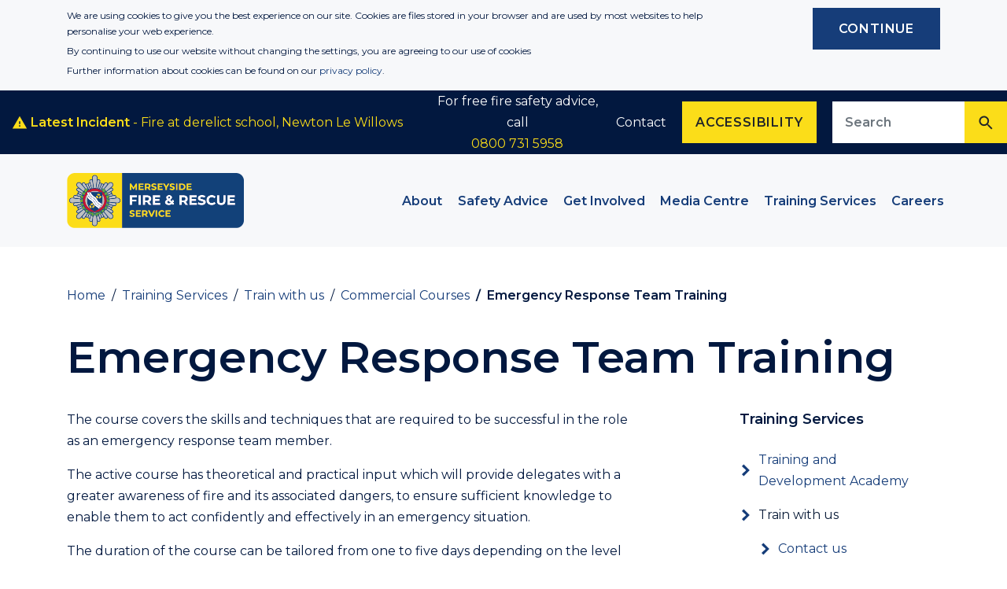

--- FILE ---
content_type: text/html; charset=utf-8
request_url: https://www.merseyfire.gov.uk/training-services/train-with-us/commercial-courses/emergency-response-team-training/
body_size: 11386
content:


<!DOCTYPE html>


<html lang="en-GB" class="no-js">

<head>
	<meta charset="utf-8">
	<meta http-equiv="x-ua-compatible" content="ie=edge">
	<meta name="viewport" content="width=device-width, initial-scale=1" />
	<link rel="dns-prefetch" href="https://cdnjs.cloudflare.com">
	<link rel="dns-prefetch" href="https://fonts.gstatic.com">
	<link rel="preconnect" href="https://fonts.gstatic.com" crossorigin>
	<link href="https://fonts.googleapis.com/css?family=Montserrat:400,600" rel="stylesheet">
	<link rel="stylesheet" href="/css/style.css?v=1" type="text/css" />

	
<title>Emergency Response Team Training | Merseyside Fire &amp; Rescue Service</title>

    <meta name="author" content="Merseyside Fire &amp; Rescue Service">
    <meta name="twitter:card" content="summary" />
        <meta property="og:description" name="description" content="The course covers the skills and techniques that are required to be successful in the role as an emergency response team member. The active course has theoretical and practical input which will&#x2026;" />
        <meta name="twitter:site" content="@merseyfire" />
    <meta property="og:url" name="url" content="https//www.merseyfire.gov.uk/training-services/train-with-us/commercial-courses/emergency-response-team-training/" />
    <meta property="og:title" content="Emergency Response Team Training" />
    <meta property="og:site_name" content="Merseyside Fire &amp; Rescue Service" />
    <meta property="og:type" content="article" />
    <meta property="og:locale" />
    <meta property="http://ogp.me/ns/article#published_time" content="2020-01-17T15:03:41" />
    <meta property="http://ogp.me/ns/article#modified_time" content="2024-12-12T10:20:06" />
    <meta property="http://ogp.me/ns/article#section" content="Commercial Courses" />







	<link rel="canonical" href="/training-services/train-with-us/commercial-courses/emergency-response-team-training/" />
	<link rel="icon" href="/images/favicon.png">
	<link rel="icon" href="/favicon.ico">

	
    


	
		



            <script>
                (function (i, s, o, g, r, a, m) {
                    i['GoogleAnalyticsObject'] = r; i[r] = i[r] || function () {
                        (i[r].q = i[r].q || []).push(arguments)
                    }, i[r].l = 1 * new Date(); a = s.createElement(o),
                        m = s.getElementsByTagName(o)[0]; a.async = 1; a.src = g; m.parentNode.insertBefore(a, m)
                })(window, document, 'script', 'https://www.google-analytics.com/analytics.js', 'ga');
                ga('create', 'UA-31521234-1', 'auto');
                ga('send', 'pageview');
            </script>
        
            <!-- Google Tag Manager -->
            <script>
                (function (w, d, s, l, i) {
                    w[l] = w[l] || []; w[l].push({
                        'gtm.start':
                            new Date().getTime(), event: 'gtm.js'
                    }); var f = d.getElementsByTagName(s)[0],
                        j = d.createElement(s), dl = l != 'dataLayer' ? '&l=' + l : ''; j.async = true; j.src =
                            'https://www.googletagmanager.com/gtm.js?id=' + i + dl; f.parentNode.insertBefore(j, f);
                })(window, document, 'script', 'dataLayer', 'G-3JLME3Z986');</script>
            <!-- End Google Tag Manager -->
        
	



<script type="text/javascript">!function(T,l,y){var S=T.location,k="script",D="instrumentationKey",C="ingestionendpoint",I="disableExceptionTracking",E="ai.device.",b="toLowerCase",w="crossOrigin",N="POST",e="appInsightsSDK",t=y.name||"appInsights";(y.name||T[e])&&(T[e]=t);var n=T[t]||function(d){var g=!1,f=!1,m={initialize:!0,queue:[],sv:"5",version:2,config:d};function v(e,t){var n={},a="Browser";return n[E+"id"]=a[b](),n[E+"type"]=a,n["ai.operation.name"]=S&&S.pathname||"_unknown_",n["ai.internal.sdkVersion"]="javascript:snippet_"+(m.sv||m.version),{time:function(){var e=new Date;function t(e){var t=""+e;return 1===t.length&&(t="0"+t),t}return e.getUTCFullYear()+"-"+t(1+e.getUTCMonth())+"-"+t(e.getUTCDate())+"T"+t(e.getUTCHours())+":"+t(e.getUTCMinutes())+":"+t(e.getUTCSeconds())+"."+((e.getUTCMilliseconds()/1e3).toFixed(3)+"").slice(2,5)+"Z"}(),iKey:e,name:"Microsoft.ApplicationInsights."+e.replace(/-/g,"")+"."+t,sampleRate:100,tags:n,data:{baseData:{ver:2}}}}var h=d.url||y.src;if(h){function a(e){var t,n,a,i,r,o,s,c,u,p,l;g=!0,m.queue=[],f||(f=!0,t=h,s=function(){var e={},t=d.connectionString;if(t)for(var n=t.split(";"),a=0;a<n.length;a++){var i=n[a].split("=");2===i.length&&(e[i[0][b]()]=i[1])}if(!e[C]){var r=e.endpointsuffix,o=r?e.location:null;e[C]="https://"+(o?o+".":"")+"dc."+(r||"services.visualstudio.com")}return e}(),c=s[D]||d[D]||"",u=s[C],p=u?u+"/v2/track":d.endpointUrl,(l=[]).push((n="SDK LOAD Failure: Failed to load Application Insights SDK script (See stack for details)",a=t,i=p,(o=(r=v(c,"Exception")).data).baseType="ExceptionData",o.baseData.exceptions=[{typeName:"SDKLoadFailed",message:n.replace(/\./g,"-"),hasFullStack:!1,stack:n+"\nSnippet failed to load ["+a+"] -- Telemetry is disabled\nHelp Link: https://go.microsoft.com/fwlink/?linkid=2128109\nHost: "+(S&&S.pathname||"_unknown_")+"\nEndpoint: "+i,parsedStack:[]}],r)),l.push(function(e,t,n,a){var i=v(c,"Message"),r=i.data;r.baseType="MessageData";var o=r.baseData;return o.message='AI (Internal): 99 message:"'+("SDK LOAD Failure: Failed to load Application Insights SDK script (See stack for details) ("+n+")").replace(/\"/g,"")+'"',o.properties={endpoint:a},i}(0,0,t,p)),function(e,t){if(JSON){var n=T.fetch;if(n&&!y.useXhr)n(t,{method:N,body:JSON.stringify(e),mode:"cors"});else if(XMLHttpRequest){var a=new XMLHttpRequest;a.open(N,t),a.setRequestHeader("Content-type","application/json"),a.send(JSON.stringify(e))}}}(l,p))}function i(e,t){f||setTimeout(function(){!t&&m.core||a()},500)}var e=function(){var n=l.createElement(k);n.src=h;var e=y[w];return!e&&""!==e||"undefined"==n[w]||(n[w]=e),n.onload=i,n.onerror=a,n.onreadystatechange=function(e,t){"loaded"!==n.readyState&&"complete"!==n.readyState||i(0,t)},n}();y.ld<0?l.getElementsByTagName("head")[0].appendChild(e):setTimeout(function(){l.getElementsByTagName(k)[0].parentNode.appendChild(e)},y.ld||0)}try{m.cookie=l.cookie}catch(p){}function t(e){for(;e.length;)!function(t){m[t]=function(){var e=arguments;g||m.queue.push(function(){m[t].apply(m,e)})}}(e.pop())}var n="track",r="TrackPage",o="TrackEvent";t([n+"Event",n+"PageView",n+"Exception",n+"Trace",n+"DependencyData",n+"Metric",n+"PageViewPerformance","start"+r,"stop"+r,"start"+o,"stop"+o,"addTelemetryInitializer","setAuthenticatedUserContext","clearAuthenticatedUserContext","flush"]),m.SeverityLevel={Verbose:0,Information:1,Warning:2,Error:3,Critical:4};var s=(d.extensionConfig||{}).ApplicationInsightsAnalytics||{};if(!0!==d[I]&&!0!==s[I]){var c="onerror";t(["_"+c]);var u=T[c];T[c]=function(e,t,n,a,i){var r=u&&u(e,t,n,a,i);return!0!==r&&m["_"+c]({message:e,url:t,lineNumber:n,columnNumber:a,error:i}),r},d.autoExceptionInstrumented=!0}return m}(y.cfg);function a(){y.onInit&&y.onInit(n)}(T[t]=n).queue&&0===n.queue.length?(n.queue.push(a),n.trackPageView({})):a()}(window,document,{
src: "https://js.monitor.azure.com/scripts/b/ai.2.min.js", // The SDK URL Source
crossOrigin: "anonymous", 
cfg: { // Application Insights Configuration
    connectionString: 'InstrumentationKey=07f151cf-3e80-40be-8b79-8dc818f2c020;IngestionEndpoint=https://ukwest-0.in.applicationinsights.azure.com/;LiveEndpoint=https://ukwest.livediagnostics.monitor.azure.com/'
}});</script></head>

<body class="home">

	<a class="sr-only sr-only-focusable" href="#content">Skip to main content</a>

	
		
        <!-- Google Tag Manager (noscript) -->
        <noscript>
            <iframe src="https://www.googletagmanager.com/ns.html?id=G-3JLME3Z986" height="0" width="0" style="display:none;visibility:hidden"></iframe>
        </noscript>
        <!-- End Google Tag Manager (noscript) -->
    
	


	



<div class="cookieBar" id="js-cookie-bar">
    <div class="container">
        <div class="row">
            <div class="col-12 col-sm-9">  
                <p>We are using cookies to give you the best experience on our site. Cookies are files stored in your browser and are used by most websites to help personalise your web experience.</p>
<p>By continuing to use our website without changing the settings, you are agreeing to our use of cookies</p>
<p>Further information about cookies can be found on our<span>&nbsp;</span><a href="/about/access-to-information/data-protection/privacy-notices/" title="Privacy Notices">privacy policy</a>.</p>
            </div>
            <div class="col-12 col-sm-3">
                <a href="#" class="btn btn-primary" id="js-cookie-agree">Continue</a>
            </div>
        </div>
    </div>
</div>




	<header class="header" id="header">
		<div class="header-top container-fluid">
			<div class="row">
				
					
            <div class="col-lg-3 col-xl-5 d-flex align-items-center position-static">
            <a class="header-incident-small" href="/media-centre/latest-incidents/fire-at-derelict-school-newton-le-willows/">
                    <svg class="icon-sprite">
                        <use xlink:href="/images/sprite.svg#alert"></use>
                    </svg>
                    <strong>Latest Incident</strong> - Fire at derelict school, Newton Le Willows
                </a>
            </div>

				
				
					
<div class="col-lg-9 col-xl-7 header-top-right d-flex justify-content-between justify-content-lg-end align-items-center">
        <p>
            For free fire safety advice, call<br>
            <a href="tel:08007315958">0800 731 5958</a>
        </p>

        <p class="d-none d-lg-block">
            <a href="/get-involved/contact/">Contact</a>
        </p>

    <p><button class="btn btn-secondary px-3 m-lg-1" id="js-reciteme" aria-label="Enable ReciteMe accessibility tool">Accessibility</button></p>

    
            <form class="navbar-search collapse d-lg-block" role="search" data-parent="#header" id="js-search" method="get" action="/search/">
        <div class="d-lg-none">
                <p class="h4">Can&#x27;t find what you&#x27;re looking for?!</p>
                <p>
                    Enter the page you are looking for below and we will see if we can find it for you.
                </p>
        </div>
        <label for="search" class="sr-only">
            Search
            <span class="required">*</span>
        </label>
        <div class="input-group">
            <input id="search" type="search" name="search" class="form-control" placeholder="Search" aria-label="Search site" required />
            <div class="input-group-append">
                <button class="btn btn-secondary" type="submit" aria-label="Search">
                    <svg class="icon-sprite">
                        <use xlink:href="/images/sprite.svg#search"></use>
                    </svg>
                </button>
            </div>
        </div>
    </form>


    


  
</div>
				
			</div>
		</div>

		<div class="container">
			<div class="row">
				<div class="col-12 col-lg-3 header-logo">
					<button class="header-toggle btn" type="button" data-toggle="collapse" data-target="#js-search" aria-controls="js-search" aria-expanded="false" aria-label="Toggle search bar">
						<svg class="icon-sprite is-collapsed">
							<use xlink:href="/images/sprite.svg#search"></use>
						</svg>
						<svg class="icon-sprite is-open">
							<use xlink:href="/images/sprite.svg#close"></use>
						</svg>
					</button>
					<a class="logo" href="/">
						<img src="/images/logo.png" class="img-fluid" alt="Merseyside Fire &amp; Rescue Service" width="225" height="70" />
					</a>
					<button class="header-toggle btn" type="button" data-toggle="collapse" data-target="#js-nav" aria-controls="js-nav" aria-expanded="false" aria-label="Toggle navigation">
						<svg class="icon-sprite is-collapsed">
							<use xlink:href="/images/sprite.svg#menu"></use>
						</svg>
						<svg class="icon-sprite is-open">
							<use xlink:href="/images/sprite.svg#close"></use>
						</svg>
					</button>
				</div>
				<div class="col-12 col-lg-9 px-lg-0">
					
	<nav class="navbar navbar-expand-lg navbar-light">
		<div class="collapse navbar-collapse" id="js-nav" data-parent="#header">
			<ul class="navbar-nav">
						<li class="nav-item dropdown ">
							<a class="nav-link dropdown-toggle" href="/about/" id="dropdown-1284" role="button" data-toggle="dropdown" aria-haspopup="true" aria-expanded="false">
								About
							</a>
							<div class="dropdown-menu" aria-labelledby="dropdown-1284">
								<a class="dropdown-item" href="/about/">Go to About</a>
									<a class="dropdown-item " href="/about/who-we-are/">Who We Are</a>
									<a class="dropdown-item " href="/about/fire-and-rescue-authority/">Fire and Rescue Authority</a>
									<a class="dropdown-item " href="/about/what-we-do/">What We Do</a>
									<a class="dropdown-item " href="/about/meet-the-team/">Meet The Team</a>
									<a class="dropdown-item " href="/about/community-fire-stations/">Community Fire Stations</a>
									<a class="dropdown-item " href="/about/conference-facilities/">Conference Facilities</a>
									<a class="dropdown-item " href="/about/heritage-centre/">Heritage Centre</a>
									<a class="dropdown-item " href="/about/our-plans-policies-and-performance/">Our Plans, Policies and Performance</a>
									<a class="dropdown-item " href="/about/equality-diversity-and-inclusion/">Equality, Diversity and Inclusion</a>
									<a class="dropdown-item " href="/about/supplying-goods-and-services-to-mfra/">Supplying goods and services to MFRA</a>
									<a class="dropdown-item " href="/about/our-charging-policy/">Our Charging Policy</a>
									<a class="dropdown-item " href="/about/access-to-information/">Access to Information</a>
									<a class="dropdown-item " href="/about/finance-and-accounts/">Finance and Accounts</a>
									<a class="dropdown-item " href="/about/staff-survey-results/">Staff Survey Results</a>
							</div>
						</li>
						<li class="nav-item dropdown ">
							<a class="nav-link dropdown-toggle" href="/safety-advice/" id="dropdown-2005" role="button" data-toggle="dropdown" aria-haspopup="true" aria-expanded="false">
								Safety Advice
							</a>
							<div class="dropdown-menu" aria-labelledby="dropdown-2005">
								<a class="dropdown-item" href="/safety-advice/">Go to Safety Advice</a>
									<a class="dropdown-item " href="/safety-advice/community-safety/">Community Safety</a>
									<a class="dropdown-item " href="/safety-advice/home-fire-safety/">Home Fire Safety</a>
									<a class="dropdown-item " href="/safety-advice/business-fire-safety/">Business Fire Safety</a>
									<a class="dropdown-item " href="/safety-advice/student-fire-safety/">Student fire safety</a>
									<a class="dropdown-item " href="/safety-advice/online-home-fire-safety-check/">Online Home Fire Safety Check</a>
									<a class="dropdown-item " href="/safety-advice/advice-for-the-deaf-or-hard-of-hearing/">Advice for the Deaf or Hard of Hearing</a>
									<a class="dropdown-item " href="/safety-advice/staywise-educational-resources/">StayWise educational resources</a>
									<a class="dropdown-item " href="/safety-advice/after-an-incident-what-do-i-do-now/">After An Incident - What Do I Do Now?</a>
									<a class="dropdown-item " href="/safety-advice/explosives-licensing-and-storage/">Explosives - licensing and storage</a>
							</div>
						</li>
						<li class="nav-item dropdown ">
							<a class="nav-link dropdown-toggle" href="/get-involved/" id="dropdown-2013" role="button" data-toggle="dropdown" aria-haspopup="true" aria-expanded="false">
								Get Involved
							</a>
							<div class="dropdown-menu" aria-labelledby="dropdown-2013">
								<a class="dropdown-item" href="/get-involved/">Go to Get Involved</a>
									<a class="dropdown-item " href="/get-involved/youth-engagement/">Youth Engagement</a>
									<a class="dropdown-item " href="/get-involved/volunteering/">Volunteering</a>
									<a class="dropdown-item " href="/get-involved/contact/">Contact</a>
									<a class="dropdown-item " href="/get-involved/events/">Events</a>
									<a class="dropdown-item " href="/get-involved/compliments-and-complaints/">Compliments and Complaints</a>
							</div>
						</li>
						<li class="nav-item dropdown ">
							<a class="nav-link dropdown-toggle" href="/media-centre/" id="dropdown-2009" role="button" data-toggle="dropdown" aria-haspopup="true" aria-expanded="false">
								Media Centre
							</a>
							<div class="dropdown-menu" aria-labelledby="dropdown-2009">
								<a class="dropdown-item" href="/media-centre/">Go to Media Centre</a>
									<a class="dropdown-item " href="/media-centre/latest-incidents/">Latest Incidents</a>
									<a class="dropdown-item " href="/media-centre/news-press/">News &amp; Press</a>
							</div>
						</li>
						<li class="nav-item dropdown ">
							<a class="nav-link dropdown-toggle" href="/training-services/" id="dropdown-2269" role="button" data-toggle="dropdown" aria-haspopup="true" aria-expanded="false">
								Training Services
							</a>
							<div class="dropdown-menu" aria-labelledby="dropdown-2269">
								<a class="dropdown-item" href="/training-services/">Go to Training Services</a>
									<a class="dropdown-item " href="/training-services/training-and-development-academy/">Training and Development Academy</a>
									<a class="dropdown-item " href="/training-services/train-with-us/">Train with us</a>
							</div>
						</li>
						<li class="nav-item dropdown ">
							<a class="nav-link dropdown-toggle" href="/careers/" id="dropdown-2010" role="button" data-toggle="dropdown" aria-haspopup="true" aria-expanded="false">
								Careers
							</a>
							<div class="dropdown-menu" aria-labelledby="dropdown-2010">
								<a class="dropdown-item" href="/careers/">Go to Careers</a>
									<a class="dropdown-item " href="/careers/roles/">Roles</a>
									<a class="dropdown-item " href="/careers/why-choose-mfrs/">Why Choose MFRS?</a>
									<a class="dropdown-item " href="/careers/current-vacancies/">Current Vacancies</a>
									<a class="dropdown-item " href="/careers/stay-up-to-date/">Stay up to date</a>
							</div>
						</li>
			</ul>
		</div>
	</nav>

				</div>
			</div>
		</div>
	</header>

	
    <div class="container d-none d-sm-block">
        
<nav aria-label="Breadcrumb">
	<ol class="breadcrumb" itemscope itemtype="http://data-vocabulary.org/Breadcrumb">

				  <li class="breadcrumb-item"><a href="/" itemprop="url"><span itemprop="title">Home</span></a></li>
				  <li class="breadcrumb-item"><a href="/training-services/" itemprop="url"><span itemprop="title">Training Services</span></a></li>
				  <li class="breadcrumb-item"><a href="/training-services/train-with-us/" itemprop="url"><span itemprop="title">Train with us</span></a></li>
				  <li class="breadcrumb-item"><a href="/training-services/train-with-us/commercial-courses/" itemprop="url"><span itemprop="title">Commercial Courses</span></a></li>
			<li class="breadcrumb-item active">Emergency Response Team Training</li>
	</ol>
</nav>

    </div>


	<main id="content" role="main">
		





		








<div class="container">


        <h1 class="page-header">Emergency Response Team Training</h1>



    <div class="row">
        <article class="col-md-8 main-col">
            




            <div class="cms-content">
                <p>The course covers the skills and techniques that are required to be successful in the role as an emergency response team member.</p>
<p>The active course has theoretical and practical input which will provide delegates with a greater awareness of fire and its associated dangers, to ensure sufficient knowledge to enable them to act confidently and effectively in an emergency situation.</p>
<p>The duration of the course can be tailored from one to five days depending on the level and content to be delivered.</p>
<p><img style="display: block; margin-left: auto; margin-right: auto;" src="/media/wf3fka1g/img_4987.jpg?width=500&height=333.3333333333333" alt="" width="500" height="333.3333333333333"></p>
<p>The industrial training is tailored to the individual business needs and operation and can include the following:</p>
<ul>
<li>BA set familiarisation and assembly of equipment</li>
<li>Mandatory equipment checks (including daily, pre-use checks, log books)</li>
<li>Entry control procedures</li>
<li>Air management (Dynamic air management, turnaround times)</li>
<li>Safe movement in BA</li>
<li>Search techniques</li>
<li>Firefighting tactics</li>
<li>Fire extinguishers (theory and practical training)</li>
<li>Hose lines and branch management</li>
<li>Pump Operation</li>
<li>Foam and foam making theory, practical exercises, running fuel fires</li>
<li>Hazardous materials practical exercises</li>
<li>Hot Wear – Live Fires (practical exercises)</li>
<li>Fire Behaviour (Flashover/Backdraft)</li>
<li>Doors / stairs procedure</li>
<li>Emergency procedures (man down/loss of communication)</li>
<li>Gas Tight Suit training (theory and practical)</li>
<li>Hazardous chemical data: Emergency action code</li>
<li>Decontamination procedures (theory & practical)</li>
<li>Basic Firefighting with Breathing Apparatus</li>
<li>Hazardous Materials Emergency Response</li>
<li>Duties of the BA Team Leader</li>
<li>Operating principles of Breathing Apparatus</li>
<li>Correct maintenance of breathing apparatus and firefighting equipment</li>
<li>Incident assessment</li>
<li>Effective communication</li>
<li>Effective briefing and debriefing</li>
<li>Planning and organising</li>
<li>Casualty search and rescue</li>
<li>The theory of combustion and the causes of fire</li>
<li>On site risks</li>
<li>Hydrants and water supplies</li>
<li>Teamwork practical exercises</li>
</ul>
<p>For further information and to make a booking, please contact our friendly team:<br><br>Adele Doran - Business Development  Manager<br>e: <a href="mailto:%20adeledoran@merseyfire.gov.uk">commercialadmin@merseyfire.gov.uk</a><br>t: <a href="tel:%200151 296 5041">0151 296 5000</a></p>
<p>Full Terms & Conditions apply.</p>
            </div>

        </article>
        <aside class="col-md-4 col-lg-3 offset-lg-1 sidebar">


        <nav class="widget sub-nav" aria-label="Section Navigation">
            <h3>Training Services</h3>
    <ul class="nav flex-column level-1">
            <li class="nav-item ">
                <a class="nav-link" href="/training-services/training-and-development-academy/">
                    <svg class="icon-sprite">
                        <use xlink:href="/images/sprite.svg#arrow-right"></use>
                    </svg>
                    Training and Development Academy
                </a>
            </li>
            <li class="nav-item active">
                <a class="nav-link" href="/training-services/train-with-us/">
                    <svg class="icon-sprite">
                        <use xlink:href="/images/sprite.svg#arrow-right"></use>
                    </svg>
                    Train with us
                </a>
    <ul class="nav flex-column level-2">
            <li class="nav-item ">
                <a class="nav-link" href="/training-services/train-with-us/contact-us/">
                    <svg class="icon-sprite">
                        <use xlink:href="/images/sprite.svg#arrow-right"></use>
                    </svg>
                    Contact us
                </a>
            </li>
            <li class="nav-item active">
                <a class="nav-link" href="/training-services/train-with-us/commercial-courses/">
                    <svg class="icon-sprite">
                        <use xlink:href="/images/sprite.svg#arrow-right"></use>
                    </svg>
                    Commercial Courses
                </a>
            </li>
    </ul>
            </li>
    </ul>
        </nav>





        </aside>
    </div>
</div>

	</main>

	<footer class="footer">
		<div class="container">
			
		<div class="row footer-logos">
				<div class="col-4 col-md-2">				
					<img alt="Disability Confident Leader 1" class="img-fluid" height="100" src="/media/3zofbblh/disability-confident-leader-1.png?anchor=center&amp;mode=crop&amp;width=200&amp;height=100&amp;quality=75" width="200" />
				</div>
				<div class="col-4 col-md-2">				
					<img alt="Fair Employment Charter Logo" class="img-fluid" height="100" src="/media/v2jj4kju/fair-employment-charter-logo.png?anchor=center&amp;mode=crop&amp;width=200&amp;height=100&amp;quality=75" width="200" />
				</div>
		</div>


			<div class="row">
				<div class="col-12 col-lg-5">
						<h4>Let&#x27;s keep in touch</h4>
					
					<div class="row">
						<div class="col-sm">
							<p class="address">
								MFRS Headquarters<br />Bridle Road<br />Bootle<br />Merseyside<br />L30 4YD<br />United Kingdom<br />
							</p>
						</div>
						<div class="col-sm">
								<p class="contact-info">
									Call -
									<a class="tel-link" href="tel:01512964000">0151 296 4000</a>
								</p>


								<a class="contact-more" href="/about/community-fire-stations/">Community Fire Stations</a>

						</div>
					</div>
				</div>

				<div class="col-12 col-sm-6 col-lg-3 offset-lg-1">
					
						

        <h4>Useful Links</h4>
        <ul class="list-unstyled footer-links">
                <li>
                    <a href="/get-involved/contact/" rel="noopener">
                        <svg class="icon-sprite">
                            <use xlink:href="/images/sprite.svg#arrow-right"></use>
                        </svg>Contact
                    </a>
                </li>
                <li>
                    <a href="/media-centre/news-press/" rel="noopener">
                        <svg class="icon-sprite">
                            <use xlink:href="/images/sprite.svg#arrow-right"></use>
                        </svg>Latest News
                    </a>
                </li>
                <li>
                    <a href="/safety-advice/" rel="noopener">
                        <svg class="icon-sprite">
                            <use xlink:href="/images/sprite.svg#arrow-right"></use>
                        </svg>Safety Advice
                    </a>
                </li>
                <li>
                    <a href="https://merseyfire.hcm.zellis.com/myview/" rel="noopener">
                        <svg class="icon-sprite">
                            <use xlink:href="/images/sprite.svg#arrow-right"></use>
                        </svg>MyView
                    </a>
                </li>
                <li>
                    <a href="https://www.merseyfire.gov.uk/about/payments/" rel="noopener">
                        <svg class="icon-sprite">
                            <use xlink:href="/images/sprite.svg#arrow-right"></use>
                        </svg>Make a payment
                    </a>
                </li>
                <li>
                    <a href="/about/finance-and-accounts/invoice-form/" rel="noopener">
                        <svg class="icon-sprite">
                            <use xlink:href="/images/sprite.svg#arrow-right"></use>
                        </svg>Invoice Form
                    </a>
                </li>
                <li>
                    <a href="/about/finance-and-accounts/new-supplier-registration-form/" rel="noopener">
                        <svg class="icon-sprite">
                            <use xlink:href="/images/sprite.svg#arrow-right"></use>
                        </svg>New Supplier Registration Form
                    </a>
                </li>

        </ul>

					
				</div>
				<div class="col-12 col-sm-6 col-lg-3">
					<div class="footer-social">
						<h4>Give us a Follow</h4>
						
							
<ul class="list-unstyled list-share-icons" itemscope itemtype="http://schema.org/Organization">
                <li>
                    <a class="facebook" href="https://www.facebook.com/MerseyFire" target="_blank" title="Facebook" aria-label="Facebook page" itemprop="sameAs" rel="noopener">
                        <svg class="icon-sprite">
                            <use xlink:href="/images/sprite.svg#facebook"></use>
                        </svg>
                    </a>
                </li>
                <li>
                    <a class="twitter" href="https://www.twitter.com/MerseyFire" target="_blank" title="Twitter" aria-label="Twitter page" itemprop="sameAs" rel="noopener">
                        <svg class="icon-sprite">
                            <use xlink:href="/images/sprite.svg#twitter"></use>
                        </svg>
                    </a>
                </li>
                <li>
                    <a class="youtube" href="https://www.youtube.com/Merseyfire" target="_blank" title="YouTube" aria-label="YouTube page" itemprop="sameAs" rel="noopener">
                        <svg class="icon-sprite">
                            <use xlink:href="/images/sprite.svg#youtube"></use>
                        </svg>
                    </a>
                </li>
                <li>
                    <a class="instagram" href="https://www.instagram.com/mersey_fire/" target="_blank" title="Instagram" aria-label="Instagram page" itemprop="sameAs" rel="noopener">
                        <svg class="icon-sprite">
                            <use xlink:href="/images/sprite.svg#instagram"></use>
                        </svg>
                    </a>
                </li>



</ul>

						
					</div>
				</div>
			</div>
		</div>
		<div class="footer-bottom">
			<div class="container">
				<div class="footer-copy">
					<p>&copy; 2026 Merseyside Fire &amp; Rescue Service. All Rights Reserved</p>
				</div>
				<div class="footer-terms">
					
							
		<ul class="list-inline">
				<li class="list-inline-item">
					<a href="/sitemap/" rel="noopener">Sitemap</a>
				</li>
				<li class="list-inline-item">
					<a href="/cookies/" rel="noopener">Cookies</a>
				</li>
				<li class="list-inline-item">
					<a href="/accessibility/" rel="noopener">Accessibility</a>
				</li>
				<li class="list-inline-item">
					<a href="/about/how-to-find-us/" rel="noopener">How to Find Us</a>
				</li>
				<li class="list-inline-item">
					<a href="/sports-social-club/" rel="noopener">Sports and Social</a>
				</li>
				<li class="list-inline-item">
					<a href="/ex-members/" rel="noopener">Ex-Members</a>
				</li>
				<li class="list-inline-item">
					<a href="/get-involved/compliments-and-complaints/" rel="noopener">Compliments and Complaints</a>
				</li>
				<li class="list-inline-item">
					<a href="/about/access-to-information/data-protection/privacy-notices/" rel="noopener">Privacy Notices</a>
				</li>
				<li class="list-inline-item">
					<a href="#top" rel="noopener">Return to Top</a>
				</li>
		</ul>

					
				</div>
			</div>
		</div>
	</footer>
		
	<script src="https://cdnjs.cloudflare.com/ajax/libs/popper.js/1.14.3/umd/popper.min.js"></script>
	<script src="/Scripts/custom.min.js"></script>
	<script src="/Scripts/mfrs/validators.js"></script>	
	<script src="/Scripts/Plugins/modernizr.js"></script>
	<script src="https://code.jquery.com/jquery-3.4.1.min.js"></script>
	<script src="https://ajax.aspnetcdn.com/ajax/jquery.validate/1.17.0/jquery.validate.min.js"></script>
	<script src="https://ajax.aspnetcdn.com/ajax/mvc/5.2.3/jquery.validate.unobtrusive.min.js"></script>

	

	
		
	

	

	<script type="text/javascript">
		var serviceUrl = "//api.reciteme.com/asset/js?key=";
		var serviceKey = "27c3b302d1291b3681b91bc7259254b2f32fe920";
		var options = {};
		var autoLoad = false;
		var enableFragment = "#reciteEnable";

		jQuery("#js-reciteme").click(function () {
			loadService();
			return false;
		});
	</script>

	<script src="/scripts/bootstrap/util.js"></script>
	<script src="/scripts/bootstrap/collapse.js"></script>
    <script src="/Scripts/plugins/ReciteMe.js"></script>
	<script src="/scripts/bootstrap/dropdown.js"></script>
	<script src="/scripts/plugins/svg4everybody.min.js"></script>
	<script src="/scripts/plugins/js.cookie.js"></script>
	<script src="/scripts/pages/cookie-alert.js"></script>
	<script src="/scripts/plugins/owl.carousel.min.js"></script>
	<script src="/scripts/main.js"></script>







</body>


</html>



--- FILE ---
content_type: text/javascript
request_url: https://www.merseyfire.gov.uk/scripts/pages/cookie-alert.js
body_size: 443
content:
"use strict";

var cookieBar = document.getElementById('js-cookie-bar'),
    cookieName = 'cookieAgree',
    cookieButton = document.getElementById('js-cookie-agree');

//if the cookie bar exists and no cookie is set
if (cookieBar && Cookies.get('cookieAgree') === undefined) {
    cookieBar.classList.remove('d-none'); //make cookie bar visible

    //when clicking agree, hide the cookie bar and set a cookie
    cookieButton.onclick = function () {
        cookieBar.classList.add('d-none');
        Cookies.set(cookieName, '1', { expires: 365 });
    };
}

--- FILE ---
content_type: text/javascript
request_url: https://www.merseyfire.gov.uk/Scripts/mfrs/validators.js
body_size: 624
content:
function isvalidEmail(emailString) {
    if (emailString === '')
        return true;

    var re = /^(([^<>()\[\]\\.,;:\s@"]+(\.[^<>()\[\]\\.,;:\s@"]+)*)|(".+"))@((\[[0-9]{1,3}\.[0-9]{1,3}\.[0-9]{1,3}\.[0-9]{1,3}\])|(([a-zA-Z\-0-9]+\.)+[a-zA-Z]{2,}))$/;
    return re.test(emailString);
}

function isvalidAmount(n) {
    var regex = /(?=.*?\d)^\$?(([1-9]\d{0,2}(,\d{3})*)|\d+)?(\.\d{1,2})?$/;
    var isValid = regex.test(n)
    if (!isValid)
        return false;
    var value = parseFloat(n);
    return value > 1 && value < 250000;
}


function isvalidpostCode(str) {
    regexp = /^[A-Z]{1,2}[0-9RCHNQ][0-9A-Z]?\s?[0-9][ABD-HJLNP-UW-Z]{2}$|^[A-Z]{2}-?[0-9]{4}$/;
    if (regexp.test(str)) {
        return true;
    }
    else {
        return false;
    }
}


function isvalidName(str) {
    return (str !== '');
}


--- FILE ---
content_type: image/svg+xml
request_url: https://www.merseyfire.gov.uk/images/sprite.svg
body_size: 8383
content:
<?xml version="1.0" encoding="UTF-8"?><!DOCTYPE svg PUBLIC "-//W3C//DTD SVG 1.1//EN" "http://www.w3.org/Graphics/SVG/1.1/DTD/svg11.dtd"><svg xmlns="http://www.w3.org/2000/svg" xmlns:xlink="http://www.w3.org/1999/xlink"><symbol viewBox="0 0 24 24" id="alert" xmlns="http://www.w3.org/2000/svg"><path d="M13 14h-2v-4h2m0 8h-2v-2h2M1 21h22L12 2 1 21z"/></symbol><symbol viewBox="0 0 512 512" id="arrow-down" xmlns="http://www.w3.org/2000/svg"><path d="M256 415.771L16 171.421l73.849-75.192L256 265.388 422.151 96.229 496 171.421l-240 244.35z"/></symbol><symbol viewBox="0 0 512 512" id="arrow-left" xmlns="http://www.w3.org/2000/svg"><path d="M96.229 256l244.35-240 75.192 73.849L246.612 256l169.159 166.151L340.579 496 96.229 256z"/></symbol><symbol viewBox="0 0 512 512" id="arrow-right" xmlns="http://www.w3.org/2000/svg"><path d="M415.771 256l-244.35 240-75.192-73.849L265.388 256 96.229 89.849 171.421 16l244.35 240z"/></symbol><symbol viewBox="0 0 512 512" id="arrow-up" xmlns="http://www.w3.org/2000/svg"><path d="M256 96.229l240 244.35-73.849 75.192L256 246.612 89.849 415.771 16 340.579l240-244.35z"/></symbol><symbol viewBox="0 0 512 512" id="close" xmlns="http://www.w3.org/2000/svg"><path d="M469.334 85.638l-42.972-42.972L256 213.028 85.638 42.666 42.666 85.638 213.028 256 42.666 426.361l42.972 42.972L256 298.972l170.361 170.361 42.972-42.972-170.361-170.362L469.333 85.637z"/></symbol><symbol viewBox="0 0 263 448" id="facebook" xmlns="http://www.w3.org/2000/svg"><path d="M239.75 3v66H200.5q-21.5 0-29 9t-7.5 27v47.25h73.25l-9.75 74H164V416H87.5V226.25H23.75v-74H87.5v-54.5q0-46.5 26-72.125T182.75 0q36.75 0 57 3z"/></symbol><symbol viewBox="0 0 384 448" id="instagram" xmlns="http://www.w3.org/2000/svg"><path d="M256 224q0-26.5-18.75-45.25T192 160t-45.25 18.75T128 224t18.75 45.25T192 288t45.25-18.75T256 224zm34.5 0q0 41-28.75 69.75T192 322.5t-69.75-28.75T93.5 224t28.75-69.75T192 125.5t69.75 28.75T290.5 224zm27-102.5q0 9.5-6.75 16.25t-16.25 6.75-16.25-6.75-6.75-16.25 6.75-16.25 16.25-6.75 16.25 6.75 6.75 16.25zM192 66.5q-1.75 0-19.125-.125t-26.375 0-24.125.75-25.75 2.5T78.75 74.25q-12.5 5-22 14.5t-14.5 22q-2.75 7.25-4.625 17.875t-2.5 25.75-.75 24.125 0 26.375T34.5 224t-.125 19.125 0 26.375.75 24.125 2.5 25.75 4.625 17.875q5 12.5 14.5 22t22 14.5q7.25 2.75 17.875 4.625t25.75 2.5 24.125.75 26.375 0T192 381.5t19.125.125 26.375 0 24.125-.75 25.75-2.5 17.875-4.625q12.5-5 22-14.5t14.5-22q2.75-7.25 4.625-17.875t2.5-25.75.75-24.125 0-26.375T349.5 224t.125-19.125 0-26.375-.75-24.125-2.5-25.75-4.625-17.875q-5-12.5-14.5-22t-22-14.5q-7.25-2.75-17.875-4.625t-25.75-2.5-24.125-.75-26.375 0T192 66.5zM384 224q0 57.25-1.25 79.25-2.5 52-31 80.5t-80.5 31Q249.25 416 192 416t-79.25-1.25q-52-2.5-80.5-31t-31-80.5Q0 281.25 0 224t1.25-79.25q2.5-52 31-80.5t80.5-31Q134.75 32 192 32t79.25 1.25q52 2.5 80.5 31t31 80.5q1.25 22 1.25 79.25z"/></symbol><symbol viewBox="0 0 519 512" id="linkedin" xmlns="http://www.w3.org/2000/svg"><path d="M139.786 182.571v283.143H45.501V182.571h94.285zm6-87.428Q146.072 116 131.358 130t-38.715 14h-.572q-23.428 0-37.715-14T40.071 95.143q0-21.143 14.715-35t38.428-13.857 38 13.857 14.571 35zm333.142 208.285v162.286h-94V314.285q0-30-11.572-47t-36.143-17q-18 0-30.143 9.857t-18.143 24.428q-3.143 8.572-3.143 23.143v158h-94q.571-114 .571-184.857t-.286-84.572l-.286-13.714h94v41.143h-.572q5.714-9.143 11.714-16t16.143-14.857 24.857-12.428T370.639 176q48.857 0 78.572 32.428t29.714 95z"/></symbol><symbol viewBox="0 0 512 512" id="menu" xmlns="http://www.w3.org/2000/svg"><path d="M40 112h432v48H40v-48zm0 120h432v48H40v-48zm0 120h432v48H40v-48z"/></symbol><symbol viewBox="0 0 519 512" id="pinterest" xmlns="http://www.w3.org/2000/svg"><path d="M478.929 256q0 59.714-29.428 110.143T369.644 446t-110.143 29.428q-31.714 0-62.286-9.143 16.857-26.572 22.286-46.857 2.571-9.714 15.428-60.286 5.714 11.143 20.857 19.286t32.571 8.143q34.572 0 61.714-19.572t42-53.857 14.857-77.143q0-32.571-17-61.143t-49.286-46.572-72.857-18q-30 0-56 8.285t-44.143 22-31.143 31.572-19.143 37-6.143 38.286q0 29.714 11.428 52.286t33.428 31.714q8.571 3.428 10.857-5.714.571-2 2.286-8.857t2.286-8.572q1.714-6.572-3.143-12.286-14.571-17.428-14.571-43.143 0-43.143 29.857-74.143t78.143-31q43.143 0 67.286 23.428t24.143 60.857q0 48.571-19.572 82.571t-50.143 34q-17.428 0-28-12.428t-6.572-29.857q2.286-10 7.572-26.714t8.572-29.428 3.286-21.572q0-14.286-7.714-23.714t-22-9.428q-17.714 0-30 16.286t-12.286 40.572q0 20.857 7.143 34.857L175.214 406.57q-4.857 20-3.714 50.572-58.857-26-95.143-80.286T40.072 255.999q0-59.715 29.428-110.143t79.857-79.857T259.5 36.571t110.143 29.428 79.857 79.857 29.428 110.143z"/></symbol><symbol viewBox="0 0 24 24" id="quote" xmlns="http://www.w3.org/2000/svg"><path d="M14 17h3l2-4V7h-6v6h3M6 17h3l2-4V7H5v6h3l-2 4z"/></symbol><symbol viewBox="0 0 352 448" id="rss" xmlns="http://www.w3.org/2000/svg"><path d="M96 336c0 26.5-21.5 48-48 48S0 362.5 0 336s21.5-48 48-48 48 21.5 48 48zm128 30.75c.25 4.5-1.25 8.75-4.25 12-3 3.5-7.25 5.25-11.75 5.25h-33.75c-8.25 0-15-6.25-15.75-14.5-7.25-76.25-67.75-136.75-144-144C6.25 224.75 0 218 0 209.75V176c0-4.5 1.75-8.75 5.25-11.75C8 161.5 12 160 16 160h1.25c53.25 4.25 103.5 27.5 141.25 65.5 38 37.75 61.25 88 65.5 141.25zm128 .5c.25 4.25-1.25 8.5-4.5 11.75-3 3.25-7 5-11.5 5h-35.75c-8.5 0-15.5-6.5-16-15C276 223.75 160.25 108 15 99.5 6.5 99 0 92 0 83.75V48c0-4.5 1.75-8.5 5-11.5 3-3 7-4.5 11-4.5h.75c87.5 4.5 169.75 41.25 231.75 103.5 62.25 62 99 144.25 103.5 231.75z"/></symbol><symbol viewBox="0 0 512 512" id="search" xmlns="http://www.w3.org/2000/svg"><path d="M199.772 37.334c89.716 0 162.438 72.722 162.438 162.438 0 40.234-14.745 77.221-38.985 105.71l6.747 6.747h19.743l124.952 124.952-37.486 37.486-124.952-124.952v-19.743l-6.747-6.747c-28.489 24.24-65.476 38.985-105.71 38.985-89.716 0-162.438-72.722-162.438-162.438S110.056 37.334 199.772 37.334zm0 49.98c-62.476 0-112.457 49.981-112.457 112.457s49.981 112.457 112.457 112.457c62.476 0 112.457-49.981 112.457-112.457S262.248 87.314 199.772 87.314z"/></symbol><symbol viewBox="0 0 508 512" id="twitter" xmlns="http://www.w3.org/2000/svg"><path d="M478.893 116.57q-19.143 28-46.286 47.715.286 4 .286 12 0 37.143-10.857 74.143t-33 71-52.714 60.143-73.714 41.714-92.286 15.572q-77.428 0-141.714-41.428 10 1.143 22.285 1.143 64.285 0 114.572-39.428-30-.572-53.715-18.428t-32.572-45.572q9.428 1.428 17.428 1.428 12.285 0 24.285-3.143-32-6.572-53-31.857t-21-58.714v-1.143q19.428 10.857 41.715 11.714-18.857-12.571-30-32.857t-11.143-44q0-25.143 12.572-46.572 34.572 42.572 84.143 68.143t106.143 28.428q-2.286-10.857-2.286-21.143 0-38.285 27-65.285t65.286-27q40 0 67.428 29.143 31.143-6 58.572-22.285-10.572 32.857-40.572 50.857 26.572-2.857 53.143-14.285z"/></symbol><symbol viewBox="0 0 505 512" id="youtube" xmlns="http://www.w3.org/2000/svg"><path d="M303.392 343v52.75q0 16.75-9.75 16.75-5.75 0-11.25-5.5v-75.25q5.5-5.5 11.25-5.5 9.75 0 9.75 16.75zm84.501.25v11.5h-22.5v-11.5q0-17 11.25-17t11.25 17zm-241.5-54.5h26.75v-23.5h-78v23.5h26.25V431h25V288.75zm72 142.25h22.25V307.5h-22.25V402q-7.5 10.5-14.25 10.5-4.5 0-5.25-5.25-.25-.75-.25-8.75v-91h-22.25v97.75q0 12.25 2 18.25 3 9.25 14.5 9.25 12 0 25.5-15.25V431zm107.249-37v-49.25q0-18.25-2.25-24.75-4.25-14-17.75-14-12.5 0-23.25 13.5v-54.25h-22.25V431h22.25v-12q11.25 13.75 23.25 13.75 13.5 0 17.75-13.75 2.25-6.75 2.25-25zm84.5-2.5v-3.25h-22.75q0 12.75-.5 15.25-1.75 9-10 9-11.5 0-11.5-17.25V373.5h44.75v-25.75q0-19.75-6.75-29-9.75-12.75-26.5-12.75-17 0-26.75 12.75-7 9.25-7 29V391q0 19.75 7.25 29 9.75 12.75 27 12.75 18 0 27-13.25 4.5-6.75 5.25-13.5.5-2.25.5-14.5zm-152-228.25v-52.5q0-17.251-10.75-17.251t-10.75 17.251v52.5q0 17.5 10.75 17.5t10.75-17.5zM437.893 351q0 58.5-6.5 87.5-3.5 14.75-14.5 24.75t-25.5 11.5q-46 5.25-138.75 5.25t-138.75-5.25q-14.501-1.5-25.624-11.5T73.895 438.5q-6.499-28-6.499-87.5 0-58.5 6.499-87.5 3.5-14.75 14.501-24.75T114.145 227q45.749-5 138.5-5t138.751 5q14.5 1.75 25.625 11.75t14.375 24.75q6.5 28 6.5 87.5zm-249.5-319h25.5l-30.25 99.75v67.75h-25v-67.75q-3.5-18.5-15.25-53.001Q134.143 53 127.142 32h26.499l17.75 65.75zm92.499 83.25V159q0 20.25-7 29.5-9.25 12.75-26.5 12.75-16.75 0-26.25-12.75-7-9.5-7-29.5v-43.75q0-20 7-29.249 9.5-12.751 26.25-12.751 17.25 0 26.5 12.751 7 9.251 7 29.249zm83.75-40.5V199.5h-22.75v-13.75q-13.25 15.5-25.75 15.5-11.5 0-14.75-9.25-2-6-2-18.75V74.749h22.75v91.75q0 8.25.25 8.75.75 5.5 5.25 5.5 6.75 0 14.25-10.75v-95.25h22.75z"/></symbol></svg>

--- FILE ---
content_type: text/javascript
request_url: https://www.merseyfire.gov.uk/scripts/main.js
body_size: 765
content:
/**
*  Common JavaScript
*  Requires: jQuery
*  Copyright 2019 Ph.Creative
**/
"use strict";

$(document).ready(function () {

    // Responsive Tables
    var contentTable = $('.cms-content table');

    if ($(contentTable).length) {
        $(contentTable).addClass('table').wrap('<div class="table-responsive"></div>');
    }

    //add no scroll class for fixed position elements on mobile
    $('#js-search').on('shown.bs.collapse', function () {
        $('body').addClass('no-scroll');
    });

    $('#js-search').on('hidden.bs.collapse', function () {
        $('body').removeClass('no-scroll');
    });

    $('#js-nav').on('shown.bs.collapse', function () {
        $('body').addClass('no-scroll');
    });

    $('#js-nav').on('hidden.bs.collapse', function () {
        $('body').removeClass('no-scroll');
    });

    // Inject Rel prev / next links in HEAD from pagination
    var pagination = $(".pagination");

    if ($(pagination).length) {

        var head = $("head");
        var prev = $(pagination).find("li.prev");
        var next = $(pagination).find("li.next");

        if (prev.length) {
            $(head).append("<link rel=\"prev\" href=\"" + $(prev).find("a").attr("href") + "\">");
        }

        if (next.length) {
            $(head).append("<link rel=\"next\" href=\"" + $(next).find("a").attr("href") + "\">");
        }
    }

    svg4everybody(); // run it now or whenever you are ready

}); // end doc ready    